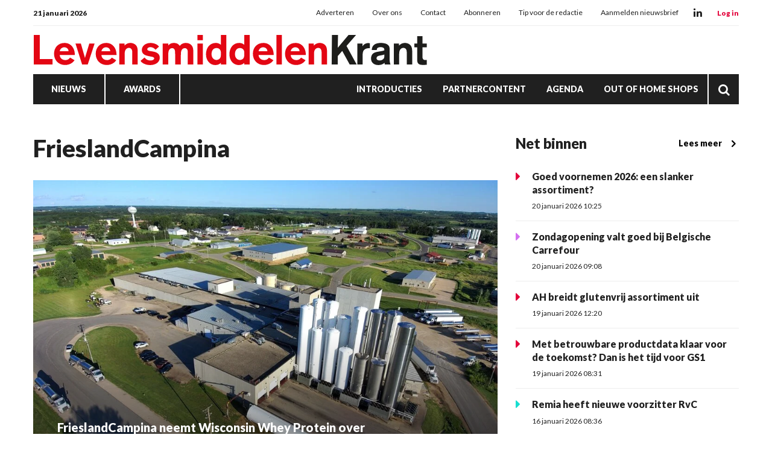

--- FILE ---
content_type: text/html; charset=UTF-8
request_url: https://www.levensmiddelenkrant.nl/tag/FrieslandCampina
body_size: 19283
content:
<!doctype html>
<html lang="nl" data-id-website="1" data-id-template="51" data-session-id=""     >
    <head>
        <meta charset="UTF-8">
        <meta name="viewport" content="width=device-width, initial-scale=1.0">
                    <meta name="robots"                                     content="index,follow">
                    <meta                   property="og:title"                   content="">
                    <meta                   property="og:url"                   content="https://www.levensmiddelenkrant.nl/tag/FNV">
                    <meta                   property="og:publish_date"                   content="2023-11-03T08:58:43+0000">
                <title></title>
                                    <style>*{padding:0px;margin:0px;outline:none}html{box-sizing:border-box;-ms-overflow-style:scrollbar}html *,html *:before,html *:after{box-sizing:inherit}.block-container,.block-group,.block-component,.component-row{display:flex;flex-wrap:wrap}.component-row{width:100%}@media (min-width:993px){[class*="vp-9-col-"]{width:100%;position:relative;padding-left:15px;padding-right:15px}.vp-9-col-hide{display:none !important}.vp-9-col-auto{flex:1;max-width:100%}.vp-9-col-1{flex:0 0 8.3333333333%;max-width:8.3333333333%}.vp-9-col-2{flex:0 0 16.6666666667%;max-width:16.6666666667%}.vp-9-col-3{flex:0 0 25%;max-width:25%}.vp-9-col-4{flex:0 0 33.3333333333%;max-width:33.3333333333%}.vp-9-col-5{flex:0 0 41.6666666667%;max-width:41.6666666667%}.vp-9-col-6{flex:0 0 50%;max-width:50%}.vp-9-col-7{flex:0 0 58.3333333333%;max-width:58.3333333333%}.vp-9-col-8{flex:0 0 66.6666666667%;max-width:66.6666666667%}.vp-9-col-9{flex:0 0 75%;max-width:75%}.vp-9-col-10{flex:0 0 83.3333333333%;max-width:83.3333333333%}.vp-9-col-11{flex:0 0 91.6666666667%;max-width:91.6666666667%}.vp-9-col-12{flex:0 0 100%;max-width:100%}}@media (min-width:576px) and (max-width:993px){[class*="vp-8-col-"]{width:100%;position:relative;padding-left:15px;padding-right:15px}.vp-8-col-hide{display:none !important}.vp-8-col-auto{flex:1;max-width:100%}.vp-8-col-1{flex:0 0 8.3333333333%;max-width:8.3333333333%}.vp-8-col-2{flex:0 0 16.6666666667%;max-width:16.6666666667%}.vp-8-col-3{flex:0 0 25%;max-width:25%}.vp-8-col-4{flex:0 0 33.3333333333%;max-width:33.3333333333%}.vp-8-col-5{flex:0 0 41.6666666667%;max-width:41.6666666667%}.vp-8-col-6{flex:0 0 50%;max-width:50%}.vp-8-col-7{flex:0 0 58.3333333333%;max-width:58.3333333333%}.vp-8-col-8{flex:0 0 66.6666666667%;max-width:66.6666666667%}.vp-8-col-9{flex:0 0 75%;max-width:75%}.vp-8-col-10{flex:0 0 83.3333333333%;max-width:83.3333333333%}.vp-8-col-11{flex:0 0 91.6666666667%;max-width:91.6666666667%}.vp-8-col-12{flex:0 0 100%;max-width:100%}}@media (min-width:0px) and (max-width:576px){[class*="vp-7-col-"]{width:100%;position:relative;padding-left:15px;padding-right:15px}.vp-7-col-hide{display:none !important}.vp-7-col-auto{flex:1;max-width:100%}.vp-7-col-1{flex:0 0 8.3333333333%;max-width:8.3333333333%}.vp-7-col-2{flex:0 0 16.6666666667%;max-width:16.6666666667%}.vp-7-col-3{flex:0 0 25%;max-width:25%}.vp-7-col-4{flex:0 0 33.3333333333%;max-width:33.3333333333%}.vp-7-col-5{flex:0 0 41.6666666667%;max-width:41.6666666667%}.vp-7-col-6{flex:0 0 50%;max-width:50%}.vp-7-col-7{flex:0 0 58.3333333333%;max-width:58.3333333333%}.vp-7-col-8{flex:0 0 66.6666666667%;max-width:66.6666666667%}.vp-7-col-9{flex:0 0 75%;max-width:75%}.vp-7-col-10{flex:0 0 83.3333333333%;max-width:83.3333333333%}.vp-7-col-11{flex:0 0 91.6666666667%;max-width:91.6666666667%}.vp-7-col-12{flex:0 0 100%;max-width:100%}}</style>
                            <style>
	html:not([data-id-template="32"]) .page-body:before {
	content:'';
	position:fixed;
	width:100%;
	height:100%;
	top:0px;
	left:0px;
	background:white;
	z-index:9999;
	transition: opacity .3s ease, visibility .3s ease;
	}
	html.transition .page-body:before {
	opacity:0;
	visibility:hidden;
	}
</style>

<style>
	@media (max-width:630px) {
	.newsletter-table,
	.newsletter-sizing-table table,
	.newsletter-sizing-table table tbody,
	.newsletter-sizing-table table td, 
	.newsletter-sizing-table .article-image,
	.newsletter-sizing-table .article-image td a {
		width:100% !important;
		max-width: 100% !important;
	}
	
	.newsletter-sizing-table td img {
		display:block !important;
	 	width: 100% !important;
    	max-width: 100% !important;
	}
	
	.newsletter-table {
		display:table !important;
	}
	
	.article-table.right .lnn-item-container {
		padding-top:30px !important;
	}
	
	.newsletter-footer-socials {
		text-align:left !important;
		padding:20px 5px 0px 0px !important;
	}
	
	.newsletter-sizing-table .newsletter-socials-table tr td {
		padding:0px 10px 0px 0px !important;
	}
	
	.newsletter-sizing-table .newsletter-socials-table {
		width:180px !important;
	}
	
	.newsletter-sizing-table tr td .newsletter-logo {
		width:auto !important;
		max-width:100% !important;
		height:22px !important;
	}
	
	.newsletter-article-reversed {
		direction:ltr !important;
	}
	.newsletter-article-reversed .article-info {
		text-align:left !important;
	}
	.newsletter-article-reversed .newsletter-desktop-only {
		display:none !important;
	}
	}
</style>

<style>
	[data-id-template="32"] .page-body,
	[data-id-template="32"] .block {
		display:block !important;
	}
</style>

<link rel="stylesheet" href="https://cdn.icomoon.io/160866/LNN/style.css?ga9cbp">
                            <link rel="preconnect" href="https://fonts.googleapis.com">
                            <link rel="preconnect" href="https://fonts.gstatic.com" crossorigin>
                            <link rel="icon" href="https://www.levensmiddelenkrant.nl/files/202401/dist/favicon-1-32.png" sizes="32x32">
                            <link rel="icon" href="https://www.levensmiddelenkrant.nl/files/202401/dist/favicon-1-128.png" sizes="128x128">
                            <link rel="icon" href="https://www.levensmiddelenkrant.nl/files/202401/dist/favicon-1-180.png" sizes="180x180">
                            <link rel="icon" href="https://www.levensmiddelenkrant.nl/files/202401/dist/favicon-1-192.png" sizes="192x192">
                            <script defer src="https://www.googletagmanager.com/gtag/js?id=G-KR5NT2X2BV"></script>
        <script>window.dataLayer = window.dataLayer || []; function gtag(){dataLayer.push(arguments);} gtag('js', new Date()); gtag('consent', 'default', {'ad_user_data': 'denied','ad_personalization': 'denied','ad_storage': 'denied','analytics_storage': 'denied' }); gtag('config', 'G-KR5NT2X2BV'); </script><script>gtag('consent', 'update', {'ad_user_data': 'granted','ad_personalization': 'granted','ad_storage': 'granted','analytics_storage': 'granted' });</script>
                                        <link type="text/css" rel="stylesheet" href="https://www.levensmiddelenkrant.nl/assets/dist/7.3.21/core_frontend.css" async >
                    <link type="text/css" rel="stylesheet" href="https://www.levensmiddelenkrant.nl/files/202401/dist/lgdxsqitpldxmgfmsp6qhfdpjai6fetg.css" async >
                    <link type="text/css" rel="stylesheet" href="https://www.levensmiddelenkrant.nl/files/202401/dist/vutsiivrgqkfp8wyzbv1myrtkplxxcuy.css" async >
                            <script type="text/javascript" src="https://www.levensmiddelenkrant.nl/assets/dist/7.3.21/npm_frontend.js" defer></script>
                    <script type="text/javascript" src="https://www.levensmiddelenkrant.nl/assets/dist/7.3.21/core_frontend.js?hash=u9euM7kgD2Vt3UeZRQLzfVwS78ZqLKuF" framework frontend="1" defer></script>
                    <script type="text/javascript" src="https://www.levensmiddelenkrant.nl/assets/dist/7.3.21/frontend.js" defer></script>
                    <script type="text/javascript" src="https://www.levensmiddelenkrant.nl/files/202401/dist/gxgrzwdselz4kjd1k3wdzvmvz7bfssfk.js" defer></script>
            </head>
    <body class="page-body">
        <section  data-childs="1"  data-block-id="7"  data-source-id="0"  data-original-id="0"  id="block7"  data-type="container"  edit-view="sidebar"  class="header block block-container " >
        <section  data-component-type="3"  data-component-row-key="null"  data-block-id="60793"  data-source-id="0"  data-original-id="0"  id="block60793"  data-type="component"  edit-view=""  class="block block-component vp-9-col-12 vp-8-col-12 vp-7-col-12" >
        <section  data-component-block-id="60793"  data-childs="1"  data-block-id="1"  data-source-id="0"  data-original-id="0"  id="block1"  data-type="group"  edit-view="sidebar"  class="block block-group vp-9-col-12 vp-8-col-12 vp-7-col-12 header-v1" >
        <div  data-component-block-id="60793"  data-block-id="9"  data-source-id="3"  data-original-id="3"  id="block9"  data-type="menu"  edit-view="sidebar"  class="block block-menu vp-9-col-12 vp-8-col-12 vp-7-col-12" >
        <div class="header-top">
	<span class="header-date">
		21 januari 2026
	</span>

	<ul>
		<li class="menu-item">
    <a href="/adverteren" target="">
        Adverteren
    </a>
</li><li class="menu-item">
    <a href="/over-ons" target="">
        Over ons
    </a>
</li><li class="menu-item">
    <a href="/contact" target="">
        Contact
    </a>
</li><li class="menu-item">
    <a href="https://www.supermarktgidsonline.nl/printeditie-levensmiddelenkrant.html" target="_blank">
        Abonneren
    </a>
</li><li class="menu-item">
    <a href="/tip-de-redactie" target="">
        Tip voor de redactie
    </a>
</li><li class="menu-item">
    <a href="/aanmelden-nieuwsbrief" target="">
        Aanmelden nieuwsbrief
    </a>
</li>
	</ul>

	<div class="header-socials">
										<a class="social" href="https://www.linkedin.com/company/levensmiddelenkrant" target="_blank">
			<i class="icon-linkedin"></i>
		</a>
			</div>

	<div class="header-cta-login">
		<strong>
			<a href="https://website.epublisher.world/lmk/login" target="_blank">
				Log in
			</a>
		</strong>
	</div>
</div>
</div><section  data-component-block-id="60793"  data-childs="1"  data-block-id="4"  data-source-id="0"  data-original-id="0"  id="block4"  data-type="group"  edit-view="sidebar"  class="block block-group vp-9-col-12 vp-8-col-12 vp-7-col-12 header-center" >
        <div  data-component-block-id="60793"  data-block-id="1700"  data-source-id="0"  data-original-id="0"  id="block1700"  data-type="html"  edit-view="sidebar"  class="block block-html vp-9-col-hide vp-8-col-3 vp-7-col-3" >
        <div id="nav-icon" class="" onclick="global.activate('#nav-icon');global.activate('.header-top');global.activate('.main-menu', 'menu-overflow');scrollTo(0,0);">
	<span></span>
	<span></span>
	<span></span>
	<span></span>
</div>
</div><div  data-component-block-id="60793"  data-block-id="11"  data-source-id="5"  data-original-id="5"  id="block11"  data-type="image"  edit-view="sidebar"  class="block block-image vp-9-col-12 vp-8-col-6 vp-7-col-6 header-logo" >
        <a href="/">
	<picture>
                                       <source
                  media="(min-width: 0px)"                  data-srcset="https://www.levensmiddelenkrant.nl/files/202401/dist/db9874c15e7faec44c1fd85abbc0de40.svg"
                                                   >
                              <img
            data-src="https://www.levensmiddelenkrant.nl/files/202401/dist/db9874c15e7faec44c1fd85abbc0de40.svg"
            data-srcset="https://www.levensmiddelenkrant.nl/files/202401/dist/db9874c15e7faec44c1fd85abbc0de40.svg"
                                       alt="LMK_logo.svg"
                  >
   </picture>

</a>
</div><div  data-component-block-id="60793"  data-block-id="1925"  data-source-id="1701"  data-original-id="1701"  id="block1925"  data-type="text"  edit-view="sidebar"  class="block block-text vp-9-col-hide vp-8-col-3 vp-7-col-3" >
        <div class="header-cta-login">
	<strong>
		<a href="https://website.epublisher.world/lmk/login" target="_blank">
			Login
		</a>
	</strong>
</div>

</div>
</section><div  data-component-block-id="60793"  data-block-id="10"  data-source-id="6"  data-original-id="6"  id="block10"  data-type="menu"  edit-view="sidebar"  class="block block-menu vp-9-col-12 vp-8-col-12 vp-7-col-12 header-v1-main-menu" >
        <div class="main-menu">
	<ul>
		

	
<li class="menu-item">
	<a href="/nieuws" target="" title="Nieuws" data-id="2" data-parent-articles>
		Nieuws
	</a>
	</li>

	
<li class="menu-item">
	<a href="/awards" target="" title="Awards" data-id="27" data-parent-awards>
		Awards
	</a>
	</li>


<li class="menu-item">
	<a href="/introducties" target="" title="Introducties" data-id="11">
		Introducties
	</a>
	</li>


<li class="menu-item">
	<a href="/partnercontent" target="" title="Partnercontent" data-id="12">
		Partnercontent
	</a>
	</li>


<li class="menu-item">
	<a href="/agenda" target="" title="Agenda" data-id="8">
		Agenda
	</a>
	</li>


<li class="menu-item">
	<a href="https://www.outofhome-shops.nl/" target="" title="Out of Home Shops" data-id="url">
		Out of Home Shops
	</a>
	</li>
		<li class="menu-item menu-item-search">
			<a href="/zoeken">
				<i class="icon-search"></i>
			</a>
		</li>
	</ul>
</div>
</div><div  data-component-block-id="60793"  data-block-id="1856"  data-source-id="1780"  data-original-id="1780"  id="block1856"  data-type="menu"  edit-view="sidebar"  class="block block-menu vp-9-col-hide vp-8-col-12 vp-7-col-12 header-v1-responsive-menu" >
        <div class="responsive-menu">
	<ul>
		<li class="menu-item">
    <a href="/nieuws" target="">
        Nieuws
    </a>
</li><li class="menu-item">
    <a href="/awards" target="">
        Awards
    </a>
</li>
	</ul>
</div>
</div><div  data-component-block-id="60793"  data-offset="1"  data-block-id="245"  data-source-id="244"  data-original-id="244"  id="block245"  data-type="content"  edit-view="sidebar"  class="block block-content vp-9-col-12 vp-8-col-12 vp-7-col-12 submenu-categories" >
        

<ul>
	<li category-id="5">
	<a href="/ondernemers" title="Ondernemers">
		Ondernemers
	</a>
</li><li category-id="6">
	<a href="/fabrikanten" title="Fabrikanten">
		Fabrikanten
	</a>
</li><li category-id="4">
	<a href="/formules" title="Formules">
		Formules
	</a>
</li><li category-id="38">
	<a href="/slijterijen" title="Slijterijen">
		Slijterijen
	</a>
</li><li category-id="31">
	<a href="/economie" title="Onderzoek">
		Onderzoek
	</a>
</li><li category-id="7">
	<a href="/buitenland" title="Buitenland">
		Buitenland
	</a>
</li><li category-id="21">
	<a href="/columns" title="Columns">
		Columns
	</a>
</li><li category-id="34">
	<a href="/achtergrond" title="Achtergrond">
		Achtergrond
	</a>
</li><li category-id="37">
	<a href="/personalia" title="Personalia">
		Personalia
	</a>
</li></ul>

</div><div  data-component-block-id="60793"  data-offset="1"  data-block-id="247"  data-source-id="246"  data-original-id="246"  id="block247"  data-type="content"  edit-view="sidebar"  class="block block-content vp-9-col-12 vp-8-col-12 vp-7-col-12 submenu-regions" >
        

<ul>
	<li region-id="1">
	<a href="/amersfoort?region=1">
		Amersfoort
	</a>
</li><li region-id="2">
	<a href="/barneveld?region=2">
		Barneveld
	</a>
</li><li region-id="3">
	<a href="/ede?region=3">
		Ede
	</a>
</li></ul>
</div><div  data-component-block-id="60793"  data-offset="1"  data-block-id="498"  data-source-id="488"  data-original-id="488"  id="block498"  data-type="content"  edit-view="sidebar"  class="block block-content vp-9-col-12 vp-8-col-12 vp-7-col-12 submenu-awards" >
        

<ul>
	<li category-id="23">
	<a href="/awards-beste-introducties">
		Beste Introducties
	</a>
</li><li category-id="25">
	<a href="/awards-gouden-partner">
		Gouden Partner
	</a>
</li><li category-id="24">
	<a href="/awards-innova-klassiek">
		Innova Klassiek
	</a>
</li></ul>

</div>
</section>
</section>
</section><section  data-childs="1"  data-block-id="23"  data-source-id="0"  data-original-id="0"  id="block23"  data-type="container"  edit-view="sidebar"  class="content block block-container " >
        <section  data-childs="1"  data-block-id="24"  data-source-id="0"  data-original-id="0"  id="block24"  data-type="container"  edit-view="sidebar"  class="content-inside block block-container " >
        <section  data-childs="1"  data-block-id="60797"  data-source-id="0"  data-original-id="0"  id="block60797"  data-type="group"  edit-view="sidebar"  class="block block-group vp-9-col-8 vp-8-col-12 vp-7-col-12" >
        <div  data-block-id="60801"  data-source-id="0"  data-original-id="0"  id="block60801"  data-type="html"  edit-view="sidebar"  class="block block-html vp-9-col-12 vp-8-col-12 vp-7-col-12" >
        <h1>FrieslandCampina</h1>

</div><div  data-offset="1"  data-block-id="60802"  data-source-id="0"  data-original-id="0"  id="block60802"  data-type="content"  edit-view="sidebar"  class="block block-content vp-9-col-12 vp-8-col-12 vp-7-col-12" >
        
<div class="vp-9-col-12 vp-8-col-12 vp-7-col-12">
	<a class="card-article large" href="/frieslandcampina-neemt-wisconsin-whey-protein-over?return=https%3A%2F%2Fwww.levensmiddelenkrant.nl%2Ftag%2FFrieslandCampina">
		<picture>
                                    <source
                  media="(min-width: 576px)"                  type="image/webp"
                  data-srcset="https://www.levensmiddelenkrant.nl/files/202401/dist/209067db56c653b0500a183fe34f34c3.webp"
                  width="1000"                  height="650"               >
                                             <source
                  media="(min-width: 0px) and (max-width: 576px)"                  type="image/webp"
                  data-srcset="https://www.levensmiddelenkrant.nl/files/202401/dist/314cf6cfb167a8423fa67d136d97fae7.webp"
                  width="600"                  height="450"               >
                                                         <source
                  media="(min-width: 576px)"                  data-srcset="https://www.levensmiddelenkrant.nl/files/202401/dist/209067db56c653b0500a183fe34f34c3.jpg"
                  width="1000"                  height="650"               >
                                             <source
                  media="(min-width: 0px) and (max-width: 576px)"                  data-srcset="https://www.levensmiddelenkrant.nl/files/202401/dist/314cf6cfb167a8423fa67d136d97fae7.jpg"
                  width="600"                  height="450"               >
                              <img
            data-src="https://www.levensmiddelenkrant.nl/files/202401/dist/209067db56c653b0500a183fe34f34c3.jpg"
            data-srcset="https://www.levensmiddelenkrant.nl/files/202401/dist/209067db56c653b0500a183fe34f34c3.jpg"
                                       alt="8v9kXr35cgcLyuMAw5RCaPNBLsTZNF3xpJaOseNT.jpg"
                  >
   </picture>

		<div class="info">
						<h3>FrieslandCampina neemt Wisconsin Whey Protein over</h3>
			<p class="published">
								Redactie | 
								3 december 2025
			</p>
		</div>
	</a>
</div>

<div class="vp-9-col-12 vp-8-col-12 vp-7-col-12">
	<a class="article-list-item" href="/frieslandcampina-een-sterk-product-begint-bij-het-snappen-van-de-consument?return=https%3A%2F%2Fwww.levensmiddelenkrant.nl%2Ftag%2FFrieslandCampina">
		<i class="icon-caret-right" style="color:#E3043B"></i>
		<div class="info">
			<h4>FRIESLANDCAMPINA: ‘Een sterk product begint bij het snappen van de consument’</h4>
			<p class="published">
								13 november 2025
			</p>
		</div>
	</a>
</div>

<div class="vp-9-col-12 vp-8-col-12 vp-7-col-12">
	<a class="article-list-item" href="/nieuwe-sales-director-consumer-dairy-netherlands-frieslandcampina?return=https%3A%2F%2Fwww.levensmiddelenkrant.nl%2Ftag%2FFrieslandCampina">
		<i class="icon-caret-right" style="color:#17DED0"></i>
		<div class="info">
			<h4>Nieuwe sales director Consumer Dairy Netherlands FrieslandCampina</h4>
			<p class="published">
								Redactie | 
								12 november 2025
			</p>
		</div>
	</a>
</div>

<div class="vp-9-col-12 vp-8-col-12 vp-7-col-12">
	<a class="article-list-item" href="/frieslandcampina-trekt-zich-terug-uit-roemenie?return=https%3A%2F%2Fwww.levensmiddelenkrant.nl%2Ftag%2FFrieslandCampina">
		<i class="icon-caret-right" style="color:#E0D910"></i>
		<div class="info">
			<h4>FrieslandCampina trekt zich terug uit Roemenië</h4>
			<p class="published">
								Redactie | 
								31 juli 2025
			</p>
		</div>
	</a>
</div>

<div class="vp-9-col-12 vp-8-col-12 vp-7-col-12">
	<a class="article-list-item" href="/frieslandcampina-profiteert-van-hogere-prijzen?return=https%3A%2F%2Fwww.levensmiddelenkrant.nl%2Ftag%2FFrieslandCampina">
		<i class="icon-caret-right" style="color:#E0D910"></i>
		<div class="info">
			<h4>FrieslandCampina profiteert van hogere prijzen</h4>
			<p class="published">
								Redactie | 
								24 juli 2025
			</p>
		</div>
	</a>
</div>

<div class="vp-9-col-12 vp-8-col-12 vp-7-col-12">
	<a class="article-list-item" href="/anne-peter-lindeboom-gaat-ingredients-leiden-bij-frieslandcampina?return=https%3A%2F%2Fwww.levensmiddelenkrant.nl%2Ftag%2FFrieslandCampina">
		<i class="icon-caret-right" style="color:#E0D910"></i>
		<div class="info">
			<h4>Anne Peter Lindeboom gaat FrieslandCampina Ingredients leiden </h4>
			<p class="published">
								Redactie | 
								1 juli 2025
			</p>
		</div>
	</a>
</div>

<div class="vp-9-col-12 vp-8-col-12 vp-7-col-12">
	<a class="article-list-item" href="/ketensamenwerking-voor-regeneratieve-landbouw?return=https%3A%2F%2Fwww.levensmiddelenkrant.nl%2Ftag%2FFrieslandCampina">
		<i class="icon-caret-right" style="color:#F4AA0B"></i>
		<div class="info">
			<h4>Ketensamenwerking voor regeneratieve landbouw</h4>
			<p class="published">
								Redactie | 
								15 mei 2025
			</p>
		</div>
	</a>
</div>

<div class="vp-9-col-12 vp-8-col-12 vp-7-col-12">
	<a class="article-list-item" href="/allereerste-e-boiler-voor-frieslandcampina?return=https%3A%2F%2Fwww.levensmiddelenkrant.nl%2Ftag%2FFrieslandCampina">
		<i class="icon-caret-right" style="color:#E0D910"></i>
		<div class="info">
			<h4>Allereerste e-boiler voor FrieslandCampina</h4>
			<p class="published">
								16 april 2025
			</p>
		</div>
	</a>
</div>

<div class="vp-9-col-12 vp-8-col-12 vp-7-col-12">
	<a class="article-list-item" href="/consumenten-waardeerden-onze-producten-heel-hoog-op-smaak?return=https%3A%2F%2Fwww.levensmiddelenkrant.nl%2Ftag%2FFrieslandCampina">
		<i class="icon-caret-right" style="color:#E3043B"></i>
		<div class="info">
			<h4>‘Consumenten waardeerden onze producten heel hoog op smaak’</h4>
			<p class="published">
								25 maart 2025
			</p>
		</div>
	</a>
</div>

<div class="vp-9-col-12 vp-8-col-12 vp-7-col-12">
	<a class="article-list-item" href="/frieslandcampina-verbeterd-resultaten-met-reorganisatie?return=https%3A%2F%2Fwww.levensmiddelenkrant.nl%2Ftag%2FFrieslandCampina">
		<i class="icon-caret-right" style="color:#E0D910"></i>
		<div class="info">
			<h4>FrieslandCampina verbeterde resultaten met reorganisatie</h4>
			<p class="published">
								Gerard van Oosbree | 
								18 februari 2025
			</p>
		</div>
	</a>
</div>

<div class="vp-9-col-12 vp-8-col-12 vp-7-col-12">
	<a class="article-list-item" href="/optimel-lanceert-optimel-probiotica?return=https%3A%2F%2Fwww.levensmiddelenkrant.nl%2Ftag%2FFrieslandCampina">
		<i class="icon-caret-right" style="color:#E0D910"></i>
		<div class="info">
			<h4>Optimel lanceert Optimel Probiotica</h4>
			<p class="published">
								Redactie | 
								18 februari 2025
			</p>
		</div>
	</a>
</div>

<div class="vp-9-col-12 vp-8-col-12 vp-7-col-12">
	<a class="article-list-item" href="/melkveehouders-trakteren-in-verzorgingshuizen?return=https%3A%2F%2Fwww.levensmiddelenkrant.nl%2Ftag%2FFrieslandCampina">
		<i class="icon-caret-right" style="color:#E0D910"></i>
		<div class="info">
			<h4>Melkveehouders trakteren in verzorgingshuizen</h4>
			<p class="published">
								Redactie | 
								20 december 2024
			</p>
		</div>
	</a>
</div>

<div class="vp-9-col-12 vp-8-col-12 vp-7-col-12">
	<a class="article-list-item" href="/fusie-frieslandcampina-en-milcobel-op-handen?return=https%3A%2F%2Fwww.levensmiddelenkrant.nl%2Ftag%2FFrieslandCampina">
		<i class="icon-caret-right" style="color:#E0D910"></i>
		<div class="info">
			<h4>Fusie FrieslandCampina en Milcobel op handen </h4>
			<p class="published">
								Redactie | 
								18 december 2024
			</p>
		</div>
	</a>
</div>

<div class="vp-9-col-12 vp-8-col-12 vp-7-col-12">
	<a class="article-list-item" href="/duurzame-uitbreidingen-bij-twee-frieslandcampina-weiproductielocaties?return=https%3A%2F%2Fwww.levensmiddelenkrant.nl%2Ftag%2FFrieslandCampina">
		<i class="icon-caret-right" style="color:#E0D910"></i>
		<div class="info">
			<h4>Duurzame uitbreidingen bij twee FrieslandCampina weiproductielocaties</h4>
			<p class="published">
								9 december 2024
			</p>
		</div>
	</a>
</div>

<div class="vp-9-col-12 vp-8-col-12 vp-7-col-12">
	<a class="article-list-item" href="/sluitingen-en-minder-banen-bij-frieslandcampina?return=https%3A%2F%2Fwww.levensmiddelenkrant.nl%2Ftag%2FFrieslandCampina">
		<i class="icon-caret-right" style="color:#E0D910"></i>
		<div class="info">
			<h4>Sluitingen en minder banen bij FrieslandCampina</h4>
			<p class="published">
								Redactie | 
								20 november 2024
			</p>
		</div>
	</a>
</div>

<div class="vp-9-col-12 vp-8-col-12 vp-7-col-12">
	<a class="article-list-item" href="/aldi-en-frieslandcampina-werken-succesvol-samen-voor-meer-biodiversiteit?return=https%3A%2F%2Fwww.levensmiddelenkrant.nl%2Ftag%2FFrieslandCampina">
		<i class="icon-caret-right" style="color:#E3043B"></i>
		<div class="info">
			<h4>Aldi en FrieslandCampina werken succesvol samen voor meer biodiversiteit</h4>
			<p class="published">
								Redactie | 
								18 september 2024
			</p>
		</div>
	</a>
</div>

<div class="vp-9-col-12 vp-8-col-12 vp-7-col-12">
	<a class="article-list-item" href="/sterke-start-eerste-helft-2024--frieslandcampina?return=https%3A%2F%2Fwww.levensmiddelenkrant.nl%2Ftag%2FFrieslandCampina">
		<i class="icon-caret-right"></i>
		<div class="info">
			<h4>Sterke start eerste helft 2024  FrieslandCampina </h4>
			<p class="published">
								Redactie | 
								24 juli 2024
			</p>
		</div>
	</a>
</div>

<div class="vp-9-col-12 vp-8-col-12 vp-7-col-12">
	<a class="article-list-item" href="/frieslandcampina-en-mars-werken-aan-versnelde-reductie-broeikasgassen?return=https%3A%2F%2Fwww.levensmiddelenkrant.nl%2Ftag%2FFrieslandCampina">
		<i class="icon-caret-right" style="color:#E0D910"></i>
		<div class="info">
			<h4>FrieslandCampina en Mars werken aan versnelde reductie broeikasgassen</h4>
			<p class="published">
								18 juli 2024
			</p>
		</div>
	</a>
</div>

<div class="vp-9-col-12 vp-8-col-12 vp-7-col-12">
	<a class="article-list-item" href="/frieslandcampina-opent-zuivelfabriek-in-indonesi%252525C3%252525AB?return=https%3A%2F%2Fwww.levensmiddelenkrant.nl%2Ftag%2FFrieslandCampina">
		<i class="icon-caret-right" style="color:#E0D910"></i>
		<div class="info">
			<h4>FrieslandCampina opent zuivelfabriek in Indonesië </h4>
			<p class="published">
								Redactie | 
								3 juli 2024
			</p>
		</div>
	</a>
</div>

<div class="vp-9-col-12 vp-8-col-12 vp-7-col-12">
	<a class="article-list-item" href="/wietse-duursma-treedt-toe-tot-rvc-frieslandcampina?return=https%3A%2F%2Fwww.levensmiddelenkrant.nl%2Ftag%2FFrieslandCampina">
		<i class="icon-caret-right" style="color:#E0D910"></i>
		<div class="info">
			<h4>Wietse Duursma treedt toe tot RvC FrieslandCampina</h4>
			<p class="published">
								Redactie | 
								13 juni 2024
			</p>
		</div>
	</a>
</div>

<div class="pagination">
	<span data-identifier="p-previous" class="prev page-numbers disabled">
		<i class="icon-arrow-left"></i>
	</span>

				<span data-identifier="p-page" data-value="1" class="page-numbers current" aria-current="page">1</span>
	
					<a data-identifier="p-page" data-value="2" class="page-numbers" href="javascript:void(0)">2</a>
	
				<a data-identifier="p-next" class="next page-numbers">
		<i class="icon-arrow-right"></i>
	</a>
</div>

</div>
</section><section  data-childs="1"  data-block-id="60798"  data-source-id="0"  data-original-id="0"  id="block60798"  data-type="group"  edit-view="sidebar"  class="block block-group vp-9-col-4 vp-8-col-12 vp-7-col-12" >
        <section  data-component-type="3"  data-component-row-key="null"  data-block-id="60799"  data-source-id="0"  data-original-id="0"  id="block60799"  data-type="component"  edit-view=""  class="block block-component vp-9-col-12 vp-8-col-12 vp-7-col-12" >
        <div  data-component-block-id="60799"  data-offset="1"  data-block-id="43"  data-source-id="41"  data-original-id="41"  id="block43"  data-type="content"  edit-view="sidebar"  class="block block-content vp-9-col-12 vp-8-col-12 vp-7-col-12 component-articles-new" >
        <div class="category-heading vp-9-col-12 vp-8-col-12 vp-7-col-12">
	<h2>Net binnen</h2>
	<a href="/nieuws" class="category-cta">
		Lees meer 
		<i class="icon-chevron-right"></i>
	</a>
</div>
<div class="vp-9-col-12 vp-8-col-12 vp-7-col-12">
	<a class="article-list-item" href="/goed-voornemen-2026-een-slanker-assortiment">
		<i class="icon-caret-right" style="color:#E3043B"></i>
		<div class="info">
			<h4 class="title">Goed voornemen 2026: een slanker assortiment?</h4>
			<p>
								20 januari 2026 10:25
			</p>
		</div>
	</a>
</div><div class="vp-9-col-12 vp-8-col-12 vp-7-col-12">
	<a class="article-list-item" href="/zondagopening-valt-goed-bij-belgische-carrefour">
		<i class="icon-caret-right" style="color:#D470F0"></i>
		<div class="info">
			<h4 class="title">Zondagopening valt goed bij Belgische Carrefour</h4>
			<p>
								20 januari 2026 09:08
			</p>
		</div>
	</a>
</div><div class="vp-9-col-12 vp-8-col-12 vp-7-col-12">
	<a class="article-list-item" href="/ah-breidt-glutenvrij-assortiment-uit">
		<i class="icon-caret-right" style="color:#E3043B"></i>
		<div class="info">
			<h4 class="title">AH breidt glutenvrij assortiment uit</h4>
			<p>
								19 januari 2026 12:20
			</p>
		</div>
	</a>
</div><div class="vp-9-col-12 vp-8-col-12 vp-7-col-12">
	<a class="article-list-item" href="/met-betrouwbare-productdata-klaar-voor-de-toekomst-dan-is-het-tijd-voor-gs1">
		<i class="icon-caret-right" style="color:#E3043B"></i>
		<div class="info">
			<h4 class="title">Met betrouwbare productdata klaar voor de toekomst? Dan is het tijd voor GS1</h4>
			<p>
								19 januari 2026 08:31
			</p>
		</div>
	</a>
</div><div class="vp-9-col-12 vp-8-col-12 vp-7-col-12">
	<a class="article-list-item" href="/remia-heeft-nieuwe-voorzitter-rvc">
		<i class="icon-caret-right" style="color:#17DED0"></i>
		<div class="info">
			<h4 class="title">Remia heeft nieuwe voorzitter RvC</h4>
			<p>
								16 januari 2026 08:36
			</p>
		</div>
	</a>
</div><div class="vp-9-col-12 vp-8-col-12 vp-7-col-12">
	<a class="article-list-item" href="/inflatie-stuwt-supermarktwaarde">
		<i class="icon-caret-right" style="color:#4E58EF"></i>
		<div class="info">
			<h4 class="title">Hiiper: inflatie stuwt supermarktwaarde</h4>
			<p>
								15 januari 2026 15:19
			</p>
		</div>
	</a>
</div>
</div>
</section><section  data-component-type="3"  data-component-row-key="null"  data-block-id="60800"  data-source-id="0"  data-original-id="0"  id="block60800"  data-type="component"  edit-view=""  class="block block-component vp-9-col-12 vp-8-col-12 vp-7-col-12" >
        <div  data-component-block-id="60800"  data-offset="1"  data-block-id="47"  data-source-id="46"  data-original-id="46"  id="block47"  data-type="content"  edit-view="sidebar"  class="block block-content vp-9-col-12 vp-8-col-12 vp-7-col-12 component-articles-popular" >
        <div class="card card-primary">
	<h2 class="primary-heading vp-9-col-12 vp-8-col-12 vp-7-col-12">
		Meest gelezen
	</h2>
	<div class="vp-9-col-12 vp-8-col-12 vp-7-col-12">
	<a class="article-thumbnail-list-item" href="/remia-heeft-nieuwe-voorzitter-rvc">
		<div class="image">
			<picture>
                                    <source
                  media="(min-width: 576px)"                  type="image/webp"
                  data-srcset="https://www.levensmiddelenkrant.nl/files/202401/dist/1e10541538d43c1bbb39fdaa398528fa.webp"
                  width="1000"                  height="650"               >
                                             <source
                  media="(min-width: 0px) and (max-width: 576px)"                  type="image/webp"
                  data-srcset="https://www.levensmiddelenkrant.nl/files/202401/dist/f248e800b2edf6bbf2193ed866d29bf4.webp"
                  width="600"                  height="450"               >
                                                         <source
                  media="(min-width: 576px)"                  data-srcset="https://www.levensmiddelenkrant.nl/files/202401/dist/1e10541538d43c1bbb39fdaa398528fa.jpg"
                  width="1000"                  height="650"               >
                                             <source
                  media="(min-width: 0px) and (max-width: 576px)"                  data-srcset="https://www.levensmiddelenkrant.nl/files/202401/dist/f248e800b2edf6bbf2193ed866d29bf4.jpg"
                  width="600"                  height="450"               >
                              <img
            data-src="https://www.levensmiddelenkrant.nl/files/202401/dist/1e10541538d43c1bbb39fdaa398528fa.jpg"
            data-srcset="https://www.levensmiddelenkrant.nl/files/202401/dist/1e10541538d43c1bbb39fdaa398528fa.jpg"
                                       alt="JH127936.jpg"
                  >
   </picture>

		</div>
		<div class="info">
			<h4 class="title">Remia heeft nieuwe voorzitter RvC</h4>
			<p class="published">
								16 januari 2026 08:36
			</p>
		</div>
	</a>
</div><div class="vp-9-col-12 vp-8-col-12 vp-7-col-12">
	<a class="article-thumbnail-list-item" href="/met-betrouwbare-productdata-klaar-voor-de-toekomst-dan-is-het-tijd-voor-gs1">
		<div class="image">
			<picture>
                                    <source
                  media="(min-width: 576px)"                  type="image/webp"
                  data-srcset="https://www.levensmiddelenkrant.nl/files/202401/dist/6aa6672584d866293a3e79e4f24ce852.webp"
                  width="1000"                  height="650"               >
                                             <source
                  media="(min-width: 0px) and (max-width: 576px)"                  type="image/webp"
                  data-srcset="https://www.levensmiddelenkrant.nl/files/202401/dist/cd0542e0a20619964c16f44d1c665af8.webp"
                  width="600"                  height="450"               >
                                                         <source
                  media="(min-width: 576px)"                  data-srcset="https://www.levensmiddelenkrant.nl/files/202401/dist/6aa6672584d866293a3e79e4f24ce852.jpg"
                  width="1000"                  height="650"               >
                                             <source
                  media="(min-width: 0px) and (max-width: 576px)"                  data-srcset="https://www.levensmiddelenkrant.nl/files/202401/dist/cd0542e0a20619964c16f44d1c665af8.jpg"
                  width="600"                  height="450"               >
                              <img
            data-src="https://www.levensmiddelenkrant.nl/files/202401/dist/6aa6672584d866293a3e79e4f24ce852.jpg"
            data-srcset="https://www.levensmiddelenkrant.nl/files/202401/dist/6aa6672584d866293a3e79e4f24ce852.jpg"
                                       alt="GS1_QR_CODE_Vakmedia_Levensmiddelenkrant_WebAdvertorial.jpg"
                  >
   </picture>

		</div>
		<div class="info">
			<h4 class="title">Met betrouwbare productdata klaar voor de toekomst? Dan is het tijd voor GS1</h4>
			<p class="published">
								19 januari 2026 08:31
			</p>
		</div>
	</a>
</div><div class="vp-9-col-12 vp-8-col-12 vp-7-col-12">
	<a class="article-thumbnail-list-item" href="/ah-breidt-glutenvrij-assortiment-uit">
		<div class="image">
			<picture>
                                    <source
                  media="(min-width: 576px)"                  type="image/webp"
                  data-srcset="https://www.levensmiddelenkrant.nl/files/202401/dist/c78551482e4f75f4e082bacc7d28f84e.webp"
                  width="1000"                  height="650"               >
                                             <source
                  media="(min-width: 0px) and (max-width: 576px)"                  type="image/webp"
                  data-srcset="https://www.levensmiddelenkrant.nl/files/202401/dist/79c4ba5abdf90f4e4449630c769a8249.webp"
                  width="600"                  height="450"               >
                                                         <source
                  media="(min-width: 576px)"                  data-srcset="https://www.levensmiddelenkrant.nl/files/202401/dist/c78551482e4f75f4e082bacc7d28f84e.png"
                  width="1000"                  height="650"               >
                                             <source
                  media="(min-width: 0px) and (max-width: 576px)"                  data-srcset="https://www.levensmiddelenkrant.nl/files/202401/dist/79c4ba5abdf90f4e4449630c769a8249.png"
                  width="600"                  height="450"               >
                              <img
            data-src="https://www.levensmiddelenkrant.nl/files/202401/dist/c78551482e4f75f4e082bacc7d28f84e.png"
            data-srcset="https://www.levensmiddelenkrant.nl/files/202401/dist/c78551482e4f75f4e082bacc7d28f84e.png"
                                       alt="glutenvrij.png"
                  >
   </picture>

		</div>
		<div class="info">
			<h4 class="title">AH breidt glutenvrij assortiment uit</h4>
			<p class="published">
								19 januari 2026 12:20
			</p>
		</div>
	</a>
</div></div>
</div>
</section>
</section>
</section>
</section><section  data-childs="1"  data-block-id="21"  data-source-id="0"  data-original-id="0"  id="block21"  data-type="container"  edit-view="sidebar"  class="footer block block-container " >
        <section  data-component-type="3"  data-component-row-key="null"  data-block-id="60795"  data-source-id="0"  data-original-id="0"  id="block60795"  data-type="component"  edit-view=""  class="block block-component vp-9-col-12 vp-8-col-12 vp-7-col-12" >
        <section  data-component-block-id="60795"  data-childs="1"  data-block-id="12"  data-source-id="0"  data-original-id="0"  id="block12"  data-type="group"  edit-view="sidebar"  class="block block-group vp-9-col-12 vp-8-col-12 vp-7-col-12 footer-top" >
        <div class="footer-top-inside">
	<section  data-component-block-id="60795"  data-childs="1"  data-block-id="15"  data-source-id="0"  data-original-id="0"  id="block15"  data-type="group"  edit-view="sidebar"  class="block block-group vp-9-col-3 vp-8-col-6 vp-7-col-12" >
        <div  data-component-block-id="60795"  data-block-id="28"  data-source-id="16"  data-original-id="16"  id="block28"  data-type="image"  edit-view="sidebar"  class="block block-image vp-9-col-12 vp-8-col-12 vp-7-col-12" >
        <a href="/">
<picture>
                                       <source
                  media="(min-width: 0px)"                  data-srcset="https://www.levensmiddelenkrant.nl/files/202401/dist/598a63b95d364774b4d8bc253639d952.svg"
                                                   >
                              <img
            data-src="https://www.levensmiddelenkrant.nl/files/202401/dist/598a63b95d364774b4d8bc253639d952.svg"
            data-srcset="https://www.levensmiddelenkrant.nl/files/202401/dist/598a63b95d364774b4d8bc253639d952.svg"
                                       alt=""
                  >
   </picture>

</a>
</div><div  data-component-block-id="60795"  data-block-id="17"  data-source-id="0"  data-original-id="0"  id="block17"  data-type="html"  edit-view="sidebar"  class="block block-html vp-9-col-12 vp-8-col-12 vp-7-col-12" >
        <div class="footer-socials">
					<a class="social" href="https://www.linkedin.com/company/levensmiddelenkrant" target="_blank">
		<i class="icon-linkedin"></i>
	</a>
	</div>
</div>
</section><div  data-component-block-id="60795"  data-block-id="25"  data-source-id="18"  data-original-id="18"  id="block25"  data-type="menu"  edit-view="sidebar"  class="block block-menu vp-9-col-3 vp-8-col-6 vp-7-col-12" >
        <h6>Nieuws</h6>
<ul>
    <li class="menu-item">
    <a href="/formules" target="">
        Formules
    </a>
</li><li class="menu-item">
    <a href="/ondernemers" target="">
        Ondernemers
    </a>
</li><li class="menu-item">
    <a href="/fabrikanten" target="">
        Fabrikanten
    </a>
</li><li class="menu-item">
    <a href="/slijterijen" target="">
        Slijterijen
    </a>
</li><li class="menu-item">
    <a href="/economie" target="">
        Onderzoek
    </a>
</li><li class="menu-item">
    <a href="/buitenland" target="">
        Buitenland
    </a>
</li><li class="menu-item">
    <a href="/achtergrond" target="">
        Achtergrond
    </a>
</li>
</ul>
</div><div  data-component-block-id="60795"  data-block-id="27"  data-source-id="19"  data-original-id="19"  id="block27"  data-type="menu"  edit-view="sidebar"  class="block block-menu vp-9-col-3 vp-8-col-6 vp-7-col-12" >
        <h6>Algemeen</h6>
<ul>
    <li class="menu-item">
    <a href="/agenda" target="">
        Agenda
    </a>
</li>
</ul>
</div><div  data-component-block-id="60795"  data-block-id="26"  data-source-id="20"  data-original-id="20"  id="block26"  data-type="menu"  edit-view="sidebar"  class="block block-menu vp-9-col-3 vp-8-col-6 vp-7-col-12" >
        <h6>Services</h6>
<ul>
    <li class="menu-item">
    <a href="/over-ons" target="">
        Over ons
    </a>
</li><li class="menu-item">
    <a href="/contact" target="">
        Contact
    </a>
</li><li class="menu-item">
    <a href="/adverteren" target="">
        Adverteren
    </a>
</li><li class="menu-item">
    <a href="https://www.supermarktgidsonline.nl/printeditie-levensmiddelenkrant.html" target="_blank">
        Abonneren
    </a>
</li><li class="menu-item">
    <a href="/tip-de-redactie" target="">
        Tip voor de redactie
    </a>
</li><li class="menu-item">
    <a href="/files/202202/raw/f8d0c201f5ea33e990ec6a0c3117f67e.pdf" target="_blank">
        Privacyverklaring
    </a>
</li>
</ul>
</div>
</div>
</section><section  data-component-block-id="60795"  data-childs="1"  data-block-id="13"  data-source-id="0"  data-original-id="0"  id="block13"  data-type="group"  edit-view="sidebar"  class="block block-group vp-9-col-12 vp-8-col-12 vp-7-col-12 footer-bottom" >
        <div class="footer-bottom-inside">
	<div  data-component-block-id="60795"  data-block-id="14"  data-source-id="0"  data-original-id="0"  id="block14"  data-type="html"  edit-view="sidebar"  class="block block-html vp-9-col-12 vp-8-col-12 vp-7-col-12 footer-signature" >
        <p>© Ondernemers Pers Nederland B.V.</p>
</div>
</div>
</section>
</section>
</section>                                    <script type="text/javascript" src="https://www.levensmiddelenkrant.nl/assets/dist/7.3.21/plugins/polls/1_0/polls.js" defer></script>
                            <input type="hidden" name="builder-session" value="[base64]%2BIGEge1xyXG5cdFx0XHRcdFx0Ym9yZGVyLXJpZ2h0Om5vbmU7XHJcblx0XHRcdFx0fVxyXG5cdFx0XHRcdCY6bGFzdC1jaGlsZCB7XHJcblx0XHRcdFx0XHRib3JkZXItbGVmdDoycHggc29saWQgJHdoaXRlO1x0XHJcblx0XHRcdFx0XHQ%[base64]%[base64]%[base64]%[base64]%[base64]%[base64]%2BXCI7aTo0O3M6MTA4OlwiPGxpbmsgcmVsPVwiaWNvblwiIGhyZWY9XCJodHRwczpcL1wvd3d3LmxldmVuc21pZGRlbGVua3JhbnQubmxcL2ZpbGVzXC8yMDI0MDFcL2Rpc3RcL2Zhdmljb24tMS0zMi5wbmdcIiBzaXplcz1cIjMyeDMyXCI%2BXCI7aTo1O3M6MTExOlwiPGxpbmsgcmVsPVwiaWNvblwiIGhyZWY9XCJodHRwczpcL1wvd3d3LmxldmVuc21pZGRlbGVua3JhbnQubmxcL2ZpbGVzXC8yMDI0MDFcL2Rpc3RcL2Zhdmljb24tMS0xMjgucG5nXCIgc2l6ZXM9XCIxMjh4MTI4XCI%2BXCI7aTo2O3M6MTExOlwiPGxpbmsgcmVsPVwiaWNvblwiIGhyZWY9XCJodHRwczpcL1wvd3d3LmxldmVuc21pZGRlbGVua3JhbnQubmxcL2ZpbGVzXC8yMDI0MDFcL2Rpc3RcL2Zhdmljb24tMS0xODAucG5nXCIgc2l6ZXM9XCIxODB4MTgwXCI%2BXCI7aTo3O3M6MTExOlwiPGxpbmsgcmVsPVwiaWNvblwiIGhyZWY9XCJodHRwczpcL1wvd3d3LmxldmVuc21pZGRlbGVua3JhbnQubmxcL2ZpbGVzXC8yMDI0MDFcL2Rpc3RcL2Zhdmljb24tMS0xOTIucG5nXCIgc2l6ZXM9XCIxOTJ4MTkyXCI%2BXCI7aTo4O3M6NTU2OlwiPHNjcmlwdCBkZWZlciBzcmM9XCJodHRwczpcL1wvd3d3Lmdvb2dsZXRhZ21hbmFnZXIuY29tXC9ndGFnXC9qcz9pZD1HLUtSNU5UMlgyQlZcIj48XC9zY3JpcHQ%2BXG4gICAgICAgIDxzY3JpcHQ%[base64]%[base64]%[base64]" />
    </body>
</html>

--- FILE ---
content_type: text/css
request_url: https://www.levensmiddelenkrant.nl/files/202401/dist/vutsiivrgqkfp8wyzbv1myrtkplxxcuy.css
body_size: 656
content:
.block[data-block-id="7"],.block[data-original-id="7"]{flex:0 0 100%;width:100%}.block[data-block-id="23"],.block[data-original-id="23"]{flex:0 0 100%;width:100%}.block[data-block-id="24"],.block[data-original-id="24"]{flex:0 0 100%;width:100%;max-width:1200px;margin-left:auto;margin-right:auto}.block[data-block-id="60801"] h1,.block[data-original-id="60801"] h1{margin-bottom:30px}.block[data-block-id="60801"] h1:first-letter,.block[data-original-id="60801"] h1:first-letter{text-transform:uppercase}@media (max-width:992px){.block[data-block-id="60798"],.block[data-original-id="60798"]{margin-top:50px}}.block[data-block-id="60800"],.block[data-original-id="60800"]{margin-top:30px}.block[data-block-id="21"],.block[data-original-id="21"]{flex:0 0 100%;width:100%}

--- FILE ---
content_type: image/svg+xml
request_url: https://www.levensmiddelenkrant.nl/files/202401/dist/db9874c15e7faec44c1fd85abbc0de40.svg
body_size: 6278
content:
<?xml version="1.0" encoding="UTF-8"?>
<svg id="Laag_1" data-name="Laag 1" xmlns="http://www.w3.org/2000/svg" viewBox="0 0 1249.78 95.57">
  <defs>
    <style>
      .cls-1 {
        fill: #e30613;
      }

      .cls-2 {
        fill: #1d1d1b;
      }
    </style>
  </defs>
  <path class="cls-1" d="M59.65,93.58H0V0H19.09V76.35H59.65v17.23Z"/>
  <path class="cls-1" d="M129.62,80.19c-1.72,2.25-3.71,5.17-7.82,8.22-6.76,5.04-15.11,7.02-22.4,7.02-20.28,0-34.99-14.84-34.99-35.65s14.05-34.46,33.14-34.46c7.02,0,16.44,1.59,24.39,11.13,7.55,9.28,8.35,19.88,8.62,27.17h-47.98c.13,1.86,.4,4.64,1.86,7.29,2.39,4.77,7.95,8.88,15.91,8.88,8.75,0,12.86-5.04,15.11-7.82l14.18,8.22Zm-19.09-28.76c-.27-3.45-1.33-6.23-3.71-8.62-2.12-2.12-5.57-3.71-9.68-3.71-3.31,0-6.5,.93-9.15,3.05-4.11,3.31-4.9,7.02-5.43,9.28h27.97Z"/>
  <path class="cls-1" d="M171.63,93.58h-18.03l-20.94-66.27h17.1l12.99,45.46,13.78-45.46h16.83l-21.74,66.27Z"/>
  <path class="cls-1" d="M262.15,80.19c-1.72,2.25-3.71,5.17-7.82,8.22-6.76,5.04-15.11,7.02-22.4,7.02-20.28,0-34.99-14.84-34.99-35.65s14.05-34.46,33.14-34.46c7.02,0,16.44,1.59,24.39,11.13,7.55,9.28,8.35,19.88,8.62,27.17h-47.98c.13,1.86,.4,4.64,1.86,7.29,2.39,4.77,7.95,8.88,15.91,8.88,8.75,0,12.86-5.04,15.11-7.82l14.18,8.22Zm-19.09-28.76c-.27-3.45-1.33-6.23-3.71-8.62-2.12-2.12-5.57-3.71-9.68-3.71-3.31,0-6.5,.93-9.15,3.05-4.11,3.31-4.9,7.02-5.43,9.28h27.97Z"/>
  <path class="cls-1" d="M330.4,93.58h-17.23V56.2c-.13-3.45-.13-7.42-2.25-10.74-.66-.93-3.05-4.51-8.35-4.51-1.86,0-3.98,.53-5.83,1.46-7.29,4.11-7.55,12.33-7.69,17.63v33.53h-17.23V27.3h16.7l-.13,6.36c3.31-3.05,8.88-8.35,18.95-8.35,2.12,0,5.3,.27,9.01,1.59,13.39,5.04,13.78,16.97,14.05,24.52v42.15Z"/>
  <path class="cls-1" d="M386.99,46.92c-2.78-3.18-7.69-8.22-16.04-8.22-7.42,0-10.21,3.98-10.21,6.49,0,4.77,7.02,5.7,15.38,6.89,8.35,1.32,24.39,4.11,24.39,20.15,0,12.72-11,23.33-31.02,23.33-7.29,0-14.45-1.46-21.21-5.3-5.17-2.92-7.16-5.57-8.88-8.09l12.86-10.74c1.06,1.59,2.52,3.71,5.43,5.7,3.84,2.78,8.75,3.98,13.12,3.98,7.42,0,12.06-3.45,12.06-6.5,0-3.31-3.84-4.37-5.04-4.77-1.19-.4-4.9-1.19-12.46-2.65-8.35-1.86-21.87-4.77-21.87-19.35,0-13.39,12.19-22.53,27.83-22.53,6.1,0,12.86,1.33,18.82,4.77,4.11,2.25,6.1,4.51,8.09,6.76l-11.27,10.07Z"/>
  <path class="cls-1" d="M507.07,93.58h-17.5V58.45c0-5.3-.13-9.01-1.46-11.8-1.33-2.39-3.84-4.9-7.95-4.9-3.71,0-7.42,2.12-9.54,5.3-2.78,4.11-3.05,10.34-3.05,18.16v28.36h-18.16V61.24c0-8.35-.4-11.53-1.59-14.32-.66-1.19-2.52-5.17-7.95-5.17-3.71,0-7.42,1.99-9.54,5.7-2.65,4.37-2.78,9.94-2.92,19.88v26.24h-17.5V27.3h17.5v6.36c2.78-3.18,7.56-8.35,18.16-8.35,12.06,0,16.57,6.63,18.42,9.28,2.92-3.31,8.22-9.28,19.75-9.28,8.48,0,14.98,3.58,18.42,8.09,4.9,6.1,4.9,13.78,4.9,19.88v40.29Z"/>
  <path class="cls-1" d="M537.54,16.83h-17.23V0h17.23V16.83Zm0,76.74h-17.23V27.3h17.23V93.58Z"/>
  <path class="cls-1" d="M611.89,93.58h-17.1v-5.04c-1.86,1.86-7.29,7.02-17.89,7.02-16.57,0-29.42-14.05-29.42-34.33s12.19-35.92,30.75-35.92c9.68,0,14.31,4.11,16.57,5.96V0h17.1V93.58Zm-17.36-40.82c-.93-5.83-5.43-11.27-13.65-11.27-11,0-15.77,9.28-15.77,19.09,0,12.59,7.95,18.82,15.64,18.82,2.12,0,4.11-.4,6.1-1.33,7.82-3.71,7.95-10.6,7.95-18.95,0-2.92,0-4.51-.27-6.36Z"/>
  <path class="cls-1" d="M686.37,93.58h-17.1v-5.04c-1.86,1.86-7.29,7.02-17.89,7.02-16.57,0-29.43-14.05-29.43-34.33s12.2-35.92,30.75-35.92c9.68,0,14.31,4.11,16.57,5.96V0h17.1V93.58Zm-17.36-40.82c-.93-5.83-5.43-11.27-13.65-11.27-11,0-15.77,9.28-15.77,19.09,0,12.59,7.95,18.82,15.64,18.82,2.12,0,4.11-.4,6.1-1.33,7.82-3.71,7.95-10.6,7.95-18.95,0-2.92,0-4.51-.27-6.36Z"/>
  <path class="cls-1" d="M761.79,80.19c-1.72,2.25-3.71,5.17-7.82,8.22-6.76,5.04-15.11,7.02-22.4,7.02-20.28,0-34.99-14.84-34.99-35.65s14.05-34.46,33.13-34.46c7.03,0,16.44,1.59,24.39,11.13,7.55,9.28,8.35,19.88,8.62,27.17h-47.98c.13,1.86,.4,4.64,1.85,7.29,2.39,4.77,7.95,8.88,15.91,8.88,8.75,0,12.86-5.04,15.11-7.82l14.18,8.22Zm-19.09-28.76c-.27-3.45-1.33-6.23-3.71-8.62-2.12-2.12-5.57-3.71-9.68-3.71-3.31,0-6.49,.93-9.14,3.05-4.11,3.31-4.91,7.02-5.43,9.28h27.97Z"/>
  <path class="cls-1" d="M788.68,93.58h-17.23V0h17.23V93.58Z"/>
  <path class="cls-1" d="M863.96,80.19c-1.72,2.25-3.71,5.17-7.82,8.22-6.76,5.04-15.11,7.02-22.4,7.02-20.28,0-34.99-14.84-34.99-35.65s14.05-34.46,33.13-34.46c7.03,0,16.44,1.59,24.39,11.13,7.55,9.28,8.35,19.88,8.62,27.17h-47.98c.13,1.86,.4,4.64,1.85,7.29,2.39,4.77,7.95,8.88,15.91,8.88,8.75,0,12.86-5.04,15.11-7.82l14.18,8.22Zm-19.09-28.76c-.27-3.45-1.33-6.23-3.71-8.62-2.12-2.12-5.57-3.71-9.68-3.71-3.31,0-6.49,.93-9.14,3.05-4.11,3.31-4.9,7.02-5.43,9.28h27.97Z"/>
  <path class="cls-1" d="M932.21,93.58h-17.23V56.2c-.13-3.45-.13-7.42-2.25-10.74-.66-.93-3.05-4.51-8.35-4.51-1.86,0-3.98,.53-5.83,1.46-7.29,4.11-7.56,12.33-7.69,17.63v33.53h-17.23V27.3h16.7l-.13,6.36c3.32-3.05,8.88-8.35,18.96-8.35,2.12,0,5.3,.27,9.01,1.59,13.39,5.04,13.79,16.97,14.05,24.52v42.15Z"/>
  <path class="cls-2" d="M1026.44,93.58h-22.13l-23.73-42.94-14.18,16.17v26.77h-19.35l.8-93.58h19.35l-.8,40.43L1000.6,0h23.99l-30.35,34.86,32.21,58.72Z"/>
  <path class="cls-2" d="M1045.55,93.58h-17.1V27.3h16.44v8.75c5.3-7.82,11.66-10.21,18.16-10.21,2.52,0,3.98,.27,5.3,.53v15.77c-1.72-.13-2.12-.13-3.18-.13-4.24,0-7.29,.93-9.41,1.86-9.94,4.11-10.07,12.99-10.21,19.09v30.62Z"/>
  <path class="cls-2" d="M1115.79,93.58c-.26-1.06-.4-2.12-.8-5.17-5.04,5.17-12.33,7.16-19.48,7.16-13.25,0-23.33-7.02-23.33-20.94,0-3.31,.53-6.63,1.86-9.54,4.51-9.41,13.25-10.87,26.64-12.99,8.22-1.33,10.21-1.86,13.78-3.45,0-3.84,0-9.94-11.66-9.94s-11.93,5.04-12.46,8.88h-15.77c.27-4.11,.93-12.06,8.88-17.5,5.57-3.84,13.92-4.77,19.88-4.77,4.64,0,14.84,.66,20.68,4.77,6.23,4.37,7.29,8.75,7.29,16.97v29.96c.13,6.36,.27,9.68,2.65,16.57h-18.16Zm-12.99-28.63c-6.1,1.06-13.12,2.39-13.12,8.88,0,3.58,2.78,7.16,9.81,7.16,4.11,0,8.22-1.46,11.13-3.98,3.84-3.45,3.84-6.1,3.84-14.98-2.39,.93-4.24,1.46-11.66,2.92Z"/>
  <path class="cls-2" d="M1203,93.58h-17.23V56.2c-.13-3.45-.13-7.42-2.25-10.74-.66-.93-3.05-4.51-8.35-4.51-1.86,0-3.98,.53-5.83,1.46-7.29,4.11-7.56,12.33-7.69,17.63v33.53h-17.23V27.3h16.7l-.13,6.36c3.31-3.05,8.88-8.35,18.96-8.35,2.12,0,5.3,.27,9.01,1.59,13.39,5.04,13.79,16.97,14.05,24.52v42.15Z"/>
  <path class="cls-2" d="M1235.6,62.69c.13,7.95,.13,8.75,.53,10.74,.8,3.31,2.25,6.23,9.28,6.23,1.33,0,2.65-.13,4.37-.27v15.11c-3.18,.26-6.76,.66-11.53,.66-7.16,0-10.34-.8-12.72-1.99-6.36-3.45-6.5-9.68-6.63-13.92V38.97h-9.14v-11.66h9.14V3.71h16.7V27.3h14.18v11.66h-14.18v23.73Z"/>
</svg>